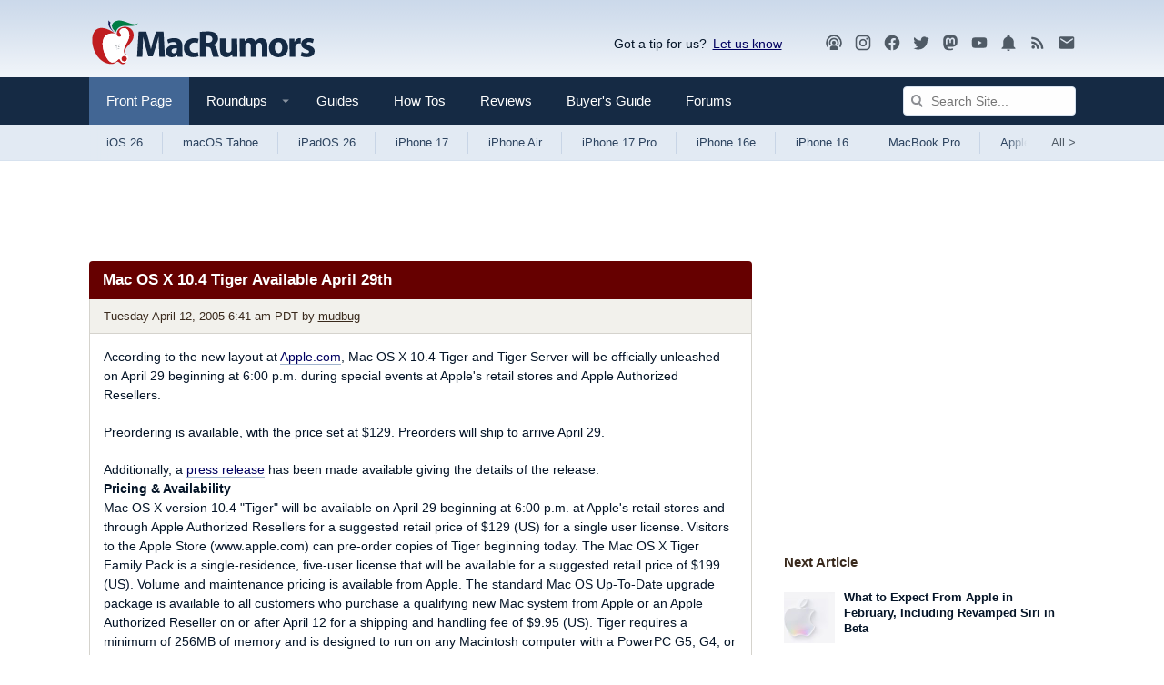

--- FILE ---
content_type: text/plain; charset=utf-8
request_url: https://ads.adthrive.com/http-api/cv2
body_size: 5054
content:
{"om":["000194e345182e837ce7","05nhl6dz","07qjzu81","0av741zl","0g8i9uvz","0iyi1awv","0sm4lr19","0y4hf6zu","1","1011_302_56233481","1011_302_56239922","1011_302_56590844","11142692","11509227","11769257","1185:1610326628","11896988","12010080","12010084","12010088","12171164","12181250","12182414","12184310","124843_10","12952196","12952198","13mvd7kb","1610326628","17_24683316","17_24766947","17_24766971","17_24767562","17_24794140","1891/84814","1blmvu4v","1dynz4oo","1wwvmrwd","1zx7wzcw","202430_200_EAAYACog7t9UKc5iyzOXBU.xMcbVRrAuHeIU5IyS9qdlP9IeJGUyBMfW1N0_","202430_200_EAAYACogtYltKBzKKHu7tAsMK.YhnNUUanUuxFU5V4rbhwKBIsMyBLNoHQo_","20421090_200_EAAYACogwcoW5vogT5vLuix.rAmo0E1Jidv8mIzVeNWxHoVoBLEyBJLAmwE_","206_262592","206_492063","206_492075","2132:42375967","2132:45563177","2132:46039469","2149:12156461","2179:578606630524081767","2249:512188092","2249:650628025","2249:650662457","2249:691910064","2249:700758149","2307:00xbjwwl","2307:05nhl6dz","2307:0llgkye7","2307:1wwvmrwd","2307:21jubgnj","2307:31yw6nyu","2307:3xc8n4lf","2307:4etfwvf1","2307:4qfdittb","2307:4ticzzkv","2307:6mrds7pc","2307:77gj3an4","2307:8cq33uu4","2307:8linfb0q","2307:8oadj1fy","2307:8orkh93v","2307:9ckgjh5j","2307:9krcxphu","2307:9qentkjb","2307:b57avtlx","2307:bb6qv9bt","2307:bu0fzuks","2307:c1hsjx06","2307:c9os9ajg","2307:ce17a6ey","2307:ddr52z0n","2307:dsugp5th","2307:f3tdw9f3","2307:gn3plkq1","2307:h60hzvcs","2307:h9hxhm9h","2307:ij0o9c81","2307:jzqxffb2","2307:kd9tzsax","2307:khogx1r1","2307:ln7h8v9d","2307:nx0p7cuj","2307:o15rnfuc","2307:o2s05iig","2307:oj70mowv","2307:pi9dvb89","2307:plth4l1a","2307:po4st59x","2307:qis61fvi","2307:r0u09phz","2307:rz1kxzaf","2307:s4s41bit","2307:s887ofe1","2307:tty470r7","2307:v958nz4c","2307:vqa4ah9k","2307:vwg10e52","2307:xc88kxs9","2307:z2zvrgyz","23786257","23t9uf9c","2409_25495_176_CR52092921","2409_25495_176_CR52178316","2409_25495_176_CR52178317","2409_25495_176_CR52241415","2409_25495_176_CR52241418","24598437","24694815","24732878","2540:3780066","25_53v6aquw","25_6bfbb9is","25_ctfvpw6w","25_lui7w03k","25_m2n177jy","25_op9gtamy","25_oz31jrd0","25_tqejxuf9","25_utberk8n","25_yi6qlg3p","25_zwzjgvpw","262592","262808","2662_200562_8168475","2662_200562_8168520","2676:79515059","2676:79515064","2676:79515083","2676:79515090","2676:86082701","2676:86434654","2676:86698143","2676:86739704","2676:87046810","2760:176_CR52150651","28452355","28933536","28zq94vu","29414696","29414711","2974:8168473","2974:8168539","2gukmcyp","2jjp1phz","2mokbgft","2vx824el","308_125203_20","31809564","31ly6e5b","32447008","33347569","3335_25247_700109389","33438474","33605516","34182009","3490:CR52175339","34949970","3646_185414_T26335189","3646_185414_T26509255","3658_104709_2gukmcyp","3658_104709_c9os9ajg","3658_104709_h9hxhm9h","3658_136236_x7xpgcfc","3658_138741_T26512525","3658_15032_3xc8n4lf","3658_15038_mjelqk1w","3658_15078_cuudl2xr","3658_15106_u4atmpu4","3658_15936_0u8cmwjg","3658_16352_b57avtlx","3658_18008_1wwvmrwd","3658_184142_T26068409","3658_203382_nx0p7cuj","3658_203382_y96tvrmt","3658_20625_c1hsjx06","3658_22070_ct0wxkj7","3658_22070_cxntlnlg","3658_22070_t2ap448c","3658_22070_t3wa7f3z","3658_53696_n4mlvfy3","3658_87799_kd9tzsax","3658_93957_T26479487","370183432303","381513943572","3822:24417995","3LMBEkP-wis","3ht3x9kw","3swzj6q3","3v2n6fcp","3xc8n4lf","409_216326","409_216386","409_216406","409_225978","409_225983","409_228367","42231859","43919985","44023623","44629254","45327624","45327630","45573264","458901553568","46039901","46170009","481703827","485027845327","48514662","48514685","49123013","492063","492075","4941614","4941618","4972640","4bzcxdwk","4dxpjdvk","4etfwvf1","4fk9nxse","4t298iczzkv","4ticzzkv","51372434","522709","53v6aquw","549410","549423","5510:1wwvmrwd","5510:cymho2zs","5510:quk7w53j","55221385","55330819","554440","5563_66529_OADD2.7353040903008_12R0JVJY7L8LZ42RWN","557_409_220139","557_409_220159","557_409_220363","557_409_228055","557_409_228057","557_409_228115","558_93_1wwvmrwd","558_93_bsgbu9lt","558_93_jyqeveu5","558_93_ln7h8v9d","558_93_plth4l1a","558_93_xtxa8s2d","560_74_18268111","56183609","56341213","56706675","5670:8172724","5670:8172741","576777115309199355","58apxytz","59873222","59873223","5buwzcy2","5g9x6tt0","5ia3jbdy","5iujftaz","5sfc9ja1","60485583","605367461","605367462","605367465","605367468","609577512","60f5a06w","61210719","6126568573","618576351","618876699","618980679","619089559","61932920","61932925","61j1sj1b","62187798","6226518549","6226527055","6226543495","6226543513","6226543715","6250_66552_1112888883","6250_66552_1166196713","62548257","627301267","627309156","627309159","627506665","628015148","628086965","628153053","628222860","628223277","628360579","628360582","628444259","628444262","628444349","628444433","628444439","628456310","628456382","628456391","628622169","628622172","628622178","628622241","628622244","628622247","628622250","628683371","628687043","628687157","628687460","628687463","628803013","628841673","629007394","629009180","629167998","629168001","629168010","629168565","629171196","629171202","629255550","62985030","630928655","63101180","63166899","6365_61796_742174851279","6365_61796_784844652399","6365_61796_784880263591","6365_61796_784880274628","6365_61796_784880275336","6365_61796_793264410939","636910768489","63barbg1","6547_67916_2hYuxP6DP6nOlBP1uxFK","6547_67916_AhfLJmHcmyNI0tLqiDHa","6547_67916_DUcoDLBbajOL3kvhpZDa","6547_67916_K9Dgaz2YKs9Bk7TytAP9","6547_67916_R5cNVjAJpSeypcfL5iXH","6547_67916_WXubtzq0NxNYggCp87v4","6547_67916_zd1BVHYw7KMhS05b3IXI","659713728691","66298r1jy9h","680_99480_605367465","680_99480_605367467","680_99480_605367468","680_99480_605367469","680_99480_605367473","680_99480_700109379","680_99480_700109389","690_99485_1610326728","695879875","695879895","697189927","697622320","697876988","697893573","697896012","698415234","6cqn9jfm","6mrds7pc","6tj9m7jw","700109379","704890558","705115233","705115442","705116521","706320056","706879879","706879892","708618537","709257996","709258002","70_83464477","70_83558737","74243_74_18364017","74243_74_18364062","74243_74_18364087","74243_74_18364134","74_18298251","74_18364062","74wv3qdx","767866825418","77gj3an4","79096182","793999489624","794699395351","7969_149355_42375967","7969_149355_44809575","7969_149355_46039900","7fc6xgyo","7imiw6gw","7olib62p","7s82759r","7sf7w6kh","80207588","8160967","8168539","8193073","8193078","8193095","83448003","83464488","8b3801d9-8bce-42b5-957d-ef4a2f21b268","8b5u826e","8cq33uu4","8h0jrkwl","8mhdyvu8","8oadj1fy","8orkh93v","8s8c5dlv","8u2upl8r","9057/0328842c8f1d017570ede5c97267f40d","9057/049ed430d1b5a5e01d49bac8ef846542","9057/211d1f0fa71d1a58cabee51f2180e38f","9057/37a3ff30354283181bfb9fb2ec2f8f75","9057/b232bee09e318349723e6bde72381ba0","91291217-b4b3-4bdf-88fe-325419d7679f","9598847","97_8193073","97_8193078","9cv2cppz","9krcxphu","9l06fx6u","9n8lamyh","9qentkjb","9rqgwgyb","9uox3d6i","9vxta7sn","9wmwe528","a3ts2hcp","a7w365s6","a8beztgq","abhu2o6t","ad6783io","ajwbo9em","b52987avtlx","b57avtlx","b5idbd4d","bd5xg6f6","bgyg2jg7","bmh13qg9","bp92pr36","bsgbu9lt","c0mw623r","c1hsjx06","c25t9p0u","c7z0h277","cd40m5wq","ce17a6ey","cr-1oplzoysu9vd","cr-1oplzoysuatj","cr-3dg56xgmuatj","cr-5moxlvj2uatj","cr-Bitc7n_p9iw__vat__49i_k_6v6_h_jce2vj5h_Sky0Cdjrj","cr-a9s2xf1tubwj","cr-a9s2xf8vubwj","cr-aaw20e1subwj","cr-aaw20e2pubwj","cr-aaw20e2vubwj","cr-aawz2m5xubwj","cr-g7ywwk7qvft","cr-ghun4f53u9vd","cr-ghun4f53uatj","cr-gs66u8txuatj","cr-h1i6yhvtubxe","cr-heeyj5dcu9vd","cr-hrtwp4wgu9vd","cr-q3dve64eubxe","cuudl2xr","cymho2zs","d19msha1","da4ry5vp","daw00eve","ddr52z0n","dsugp5th","e2c76his","ecy21dds","efvt03on","egbgqhyb","extremereach_creative_76559239","ey8vsnzk","fc9fwyoa","fcn2zae1","fjp0ceax","fleb9ndb","fpbj0p83","g29thswx","g4298iapksj","g749lgab","gbwct10b","gsr6rila","h1m1w12p","h60hzvcs","h9hxhm9h","hffavbt7","hi8yer5p","hpu5wpf9","hswgcqif","hu52wf5i","i3k169kv","ij0o9c81","j1lywpow","j4r0agpc","jsy1a3jk","jzqxffb2","k2xfz54q","k5lnzw20","kfzuk5ip","kk5768bd","ksrdc5dk","kx5rgl0a","l45j4icj","lhgwl31z","ll77hviy","ln7h8v9d","lo2066c5","ltkghqf5","m2n177jy","m6fhjdut","m9tz4e6u","mbzb7hul","mg96m6xw","muvxy961","n3egwnq7","n4mlvfy3","n8w0plts","nmm1c7f0","ntjn5z55","nx0p7cuj","o15rnfuc","o2s05iig","oj70mowv","omlkxvu8","op9gtamy","p0odjzyt","pagvt0pd","pf6t8s9t","pi9dvb89","piwneqqj","pl298th4l1a","plth4l1a","pm9dmfkk","po4st59x","poc1p809","pp6lh14f","ppn03peq","q9plh3qd","qrq3651p","qt09ii59","quk7w53j","r0u09phz","r5pphbep","rdutzfe8","riaslz7g","rka8obw7","rnvjtx7r","rtxq1ut9","rvcitxti","rz1kxzaf","rz2981kxzaf","s4s41bit","s4w0zwhd","sdeo60cf","sl57pdtd","sq3uu9ln","ssnofwh5","t2dlmwva","t5alo5fu","t73gfjqn","t7d69r6a","ti0s3bz3","tvhhxsdx","u2x4z0j8","u4atmpu4","ujl9wsn7","ukxelrqi","uq298l7t3mi","uql7t3mi","v705kko8","v9jlapns","vdcb5d4i","vfnvolw4","vhlpsbep","vnc30v3n","vw7814n5","vwg10e52","w15c67ad","w3ez2pdd","wf4ip8ib","wh1qnb7s","wih2rdv3","wu5qr81l","wuj9gztf","wvuhrb6o","wxbau47f","wxfnrapl","x3nl5llg","x716iscu","xdaezn6y","xncaqh7c","xtxa8s2d","xxz8lwdr","y141rtv6","y47904lt","yi6qlg3p","yq5t5meg","zfexqyi5","zg3scue8","zgvle8er","ziox91q0","zj298n6yvkc","zpm9ltrh","zqs7z6cq","zs3aw5p8","zs4we7u0","zsvdh1xi","ztlksnbe","zwzjgvpw","7979132","7979135"],"pmp":[],"adomains":["123notices.com","1md.org","about.bugmd.com","acelauncher.com","adameve.com","akusoli.com","allyspin.com","askanexpertonline.com","atomapplications.com","bassbet.com","betsson.gr","biz-zone.co","bizreach.jp","braverx.com","bubbleroom.se","bugmd.com","buydrcleanspray.com","byrna.com","capitaloneshopping.com","clarifion.com","combatironapparel.com","controlcase.com","convertwithwave.com","cotosen.com","countingmypennies.com","cratedb.com","croisieurope.be","cs.money","dallasnews.com","definition.org","derila-ergo.com","dhgate.com","dhs.gov","displate.com","easyprint.app","easyrecipefinder.co","ebook1g.peptidesciences.com","fabpop.net","familynow.club","filejomkt.run","fla-keys.com","folkaly.com","g123.jp","gameswaka.com","getbugmd.com","getconsumerchoice.com","getcubbie.com","gowavebrowser.co","gowdr.com","gransino.com","grosvenorcasinos.com","guard.io","hero-wars.com","holts.com","instantbuzz.net","itsmanual.com","jackpotcitycasino.com","justanswer.com","justanswer.es","la-date.com","lightinthebox.com","liverrenew.com","local.com","lovehoney.com","lulutox.com","lymphsystemsupport.com","manualsdirectory.org","meccabingo.com","medimops.de","mensdrivingforce.com","millioner.com","miniretornaveis.com","mobiplus.me","myiq.com","national-lottery.co.uk","naturalhealthreports.net","nbliver360.com","nikke-global.com","nordicspirit.co.uk","nuubu.com","onlinemanualspdf.co","original-play.com","outliermodel.com","paperela.com","paradisestays.site","parasiterelief.com","peta.org","photoshelter.com","plannedparenthood.org","playvod-za.com","printeasilyapp.com","printwithwave.com","profitor.com","quicklearnx.com","quickrecipehub.com","rakuten-sec.co.jp","rangeusa.com","refinancegold.com","robocat.com","royalcaribbean.com","saba.com.mx","shift.com","simple.life","spinbara.com","systeme.io","taboola.com","tackenberg.de","temu.com","tenfactorialrocks.com","theoceanac.com","topaipick.com","totaladblock.com","usconcealedcarry.com","vagisil.com","vegashero.com","vegogarden.com","veryfast.io","viewmanuals.com","viewrecipe.net","votervoice.net","vuse.com","wavebrowser.co","wavebrowserpro.com","weareplannedparenthood.org","xiaflex.com","yourchamilia.com"]}